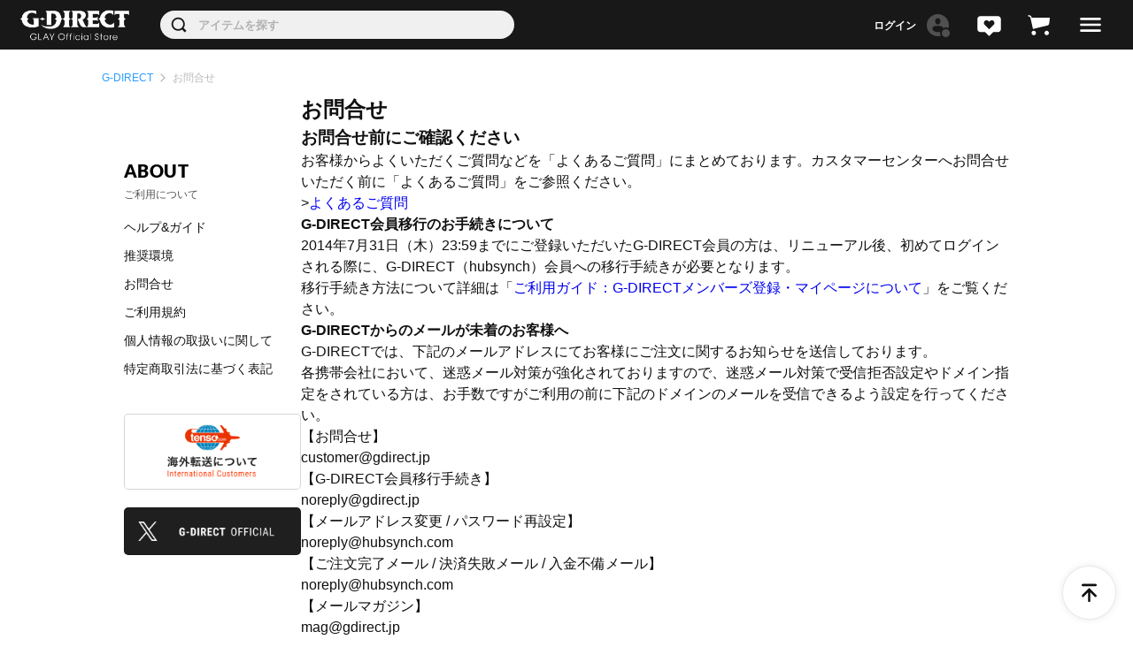

--- FILE ---
content_type: text/html; charset=UTF-8
request_url: https://gdirect.jp/store/contact/
body_size: 9889
content:
<!DOCTYPE html>
<!-- microdata マークアップを Google 構造化データ マークアップ支援ツールで追加 -->
<html lang="ja">
<head>
    <meta charset="UTF-8">
    <meta name="viewport" content="width=device-width, initial-scale=1.0, maximum-scale=1.0, user-scalable=0">

    <link rel="dns-prefetch" href="https://static.hivelocity.co.jp">

        <title>お問合せ |  G-DIRECT</title>
    


        <meta name="description" content="GLAY Official Store G-DIRECTはGLAYのアイテムを公式に取り扱う通販サイトです。随時商品ラインナップを追加してまいります。"/>
            <meta name="keywords" content="G-DIRECT,GLAY,glay,通販,オンラインショップ,EC,TERU,TAKURO,HISASHI,JIRO"/>
                <link rel="canonical" href="https://gdirect.jp/store/contact/" />
            <meta property="og:locale" content="ja_JP" />
    <meta property="og:type" content="product" />
        <meta property="og:title" content="お問合せ | G-DIRECT" />
            <meta property="og:description" content="GLAY Official Store G-DIRECTはGLAYのアイテムを公式に取り扱う通販サイトです。随時商品ラインナップを追加してまいります。"/>
                <meta property="og:url" content="https://gdirect.jp/store/contact/" />
                <meta property="og:site_name" content="お問合せ | G-DIRECT" />
                <meta property="og:image" content="https://static.hivelocity.co.jp/prod-gdrenewal/assets/img/gdirect_ogp.jpg" />
            <!-- twitter meta og:image -->
    <meta name="twitter:card" content="summary" />
        <meta name="twitter:description" content="GLAY Official Store G-DIRECTはGLAYのアイテムを公式に取り扱う通販サイトです。随時商品ラインナップを追加してまいります。"/>
            <meta name="twitter:title" content="お問合せ | G-DIRECT" />
                <meta name="twitter:image" content="https://static.hivelocity.co.jp/prod-gdrenewal/assets/img/meta/gdirect_ogp.png" />
            <!-- twitter meta og:image -->

    
    <link rel="author" href="https://plus.google.com/+GLAY"/>
    <link rel="stylesheet" id='style-css' href="https://static.hivelocity.co.jp/prod-gdrenewal/assets/css/vendor.bundle.36426a4c.css"
          type='text/css' media='all'/>
    <link rel="stylesheet" id='style-css' href="https://static.hivelocity.co.jp/prod-gdrenewal/assets/css/store.bundle.36426a4c.css"
          type='text/css' media='all'/>
    
    <!-- favicon -->
    <meta name="msapplication-config" content="https://static.hivelocity.co.jp/prod-gdrenewal/assets/img/favicons/browserconfig.xml" />
    <link rel="apple-touch-icon" sizes="57x57" href="https://static.hivelocity.co.jp/prod-gdrenewal/assets/img/favicons/apple-touch-icon-57x57.png">
    <link rel="apple-touch-icon" sizes="114x114" href="https://static.hivelocity.co.jp/prod-gdrenewal/assets/img/favicons/apple-touch-icon-114x114.png">
    <link rel="apple-touch-icon" sizes="72x72" href="https://static.hivelocity.co.jp/prod-gdrenewal/assets/img/favicons/apple-touch-icon-72x72.png">
    <link rel="apple-touch-icon" sizes="144x144" href="https://static.hivelocity.co.jp/prod-gdrenewal/assets/img/favicons/apple-touch-icon-144x144.png">
    <link rel="apple-touch-icon" sizes="60x60" href="https://static.hivelocity.co.jp/prod-gdrenewal/assets/img/favicons/apple-touch-icon-60x60.png">
    <link rel="apple-touch-icon" sizes="120x120" href="https://static.hivelocity.co.jp/prod-gdrenewal/assets/img/favicons/apple-touch-icon-120x120.png">
    <link rel="apple-touch-icon" sizes="76x76" href="https://static.hivelocity.co.jp/prod-gdrenewal/assets/img/favicons/apple-touch-icon-76x76.png">
    <link rel="apple-touch-icon" sizes="152x152" href="https://static.hivelocity.co.jp/prod-gdrenewal/assets/img/favicons/apple-touch-icon-152x152.png">
    <link rel="apple-touch-icon" sizes="180x180" href="https://static.hivelocity.co.jp/prod-gdrenewal/assets/img/favicons/apple-touch-icon-180x180.png">
    <link rel="icon" type="image/png" href="https://static.hivelocity.co.jp/prod-gdrenewal/assets/img/favicons/favicon-192x192.png" sizes="192x192">
    <link rel="icon" type="image/png" href="https://static.hivelocity.co.jp/prod-gdrenewal/assets/img/favicons/favicon-160x160.png" sizes="160x160">
    <link rel="icon" type="image/png" href="https://static.hivelocity.co.jp/prod-gdrenewal/assets/img/favicons/favicon-96x96.png" sizes="96x96">
    <link rel="icon" type="image/png" href="https://static.hivelocity.co.jp/prod-gdrenewal/assets/img/favicons/favicon-16x16.png" sizes="16x16">
    <link rel="icon" type="image/png" href="https://static.hivelocity.co.jp/prod-gdrenewal/assets/img/favicons/favicon-32x32.png" sizes="32x32">
    <meta name="msapplication-TileColor" content="#0883eb">
    <meta name="msapplication-TileImage" content="https://static.hivelocity.co.jp/prod-gdrenewal/assets/img/favicons/mstile-144x144.png">

    <link href="https://static.hivelocity.co.jp/prod-gdrenewal/assets/img/favicons/favicon.ico" rel="shortcut icon" />

    <link rel="alternate" type="application/rss+xml" title="RSS" href="http://gdirect.jp/store/product/rss/" />

    
</head>
<!-- ▼BODY部 スタート -->
<div id="bst-wrap">
    <div class="l-project-wrap">
        <header class="l-header  l-header--page ">
            <div class="l-header__inner">
                <div class="l-header__logo">
                    <a href="/"><img src="https://static.hivelocity.co.jp/prod-gdrenewal/assets/img/header/logo.png" alt="GLAY Official Store G-DIRECT"></a>
                </div>
                                <div class="l-header__search">
                    <div class="p-search p-search--header">
                        <form method="get" class="searchform" action="/store/products/list.php" role="search">
                            <span class="search-input-text">
                                <input type="search" name="name" placeholder="アイテムを探す" value="">
                                <input type="submit" value="" id="btn-header-search">
                            </span>
                        </form>
                    </div>
                </div>
                                <div class="l-header__ui">
                    <div class="head-ui__btn">
                                                <!-- ▼【ヘッダー】ログイン -->
                                                <div class="c-btn c-btn--head-login">
    <a href="/mypage/login">
        <div class="icon"><img
                    src="https://static.hivelocity.co.jp/prod-gdrenewal/assets/img/ui_parts/head_icon_login.svg"
                    alt="login"></div>
    </a>
</div>

                                                <!-- ▲【ヘッダー】ログイン -->
                                                                        <!-- ▼かごの中 -->
                                                <div class="c-btn c-btn--head-favorite">
       <a href="/store/mypage/favorite.php">
           <div class="icon">
              <img src="https://static.hivelocity.co.jp/prod-gdrenewal/assets/img/ui_parts/head_icon_favorite.svg" alt="favorite">
          </div>
    </a>
</div>

<div class="c-btn c-btn--head-cart">
    <a href="/store/cart"><div class="icon"><img src="https://static.hivelocity.co.jp/prod-gdrenewal/assets/img/ui_parts/head_icon_cart.svg" alt="cart">
        </div><div class="num">
            <span></span>
        </div>
    </a>
</div>

                                                <!-- ▲かごの中 -->
                                                <div id="head-nav-btn" class="c-btn c-btn--head-menu">
                            <a href="#"><div class="c-nav-btn"><span></span><span></span><span></span></div></a>
                        </div>
                    </div>
                </div>
            </div>

            <!-- SP MENU -->
            <nav class="l-footer-ui__sp-menu c-nav-menu">
                <div id="nav-menu">
                    <div class="c-nav-menu__search is-mobile">
                        <form method="get" class="searchform" action="/store/products/list.php" role="search">
                            <span class="search-input-text">
                                <input type="search" name="name" placeholder="キーワードで探す" value="">
                                <input type="submit" value="" id="btn-menu-search">
                            </span>
                        </form>
                    </div>
                    <div class="c-nav-menu__bloc is-mobile">
                        <h2>ACCOUNT</h2>
                                                <ul class="c-nav-menu__list">
                            <li><a href="/mypage/login">ログイン・新規会員登録</a></li>
                        </ul>
                                            </div>

                                        <div class="c-nav-menu__bloc">
                        <h2>SEARCH</h2>
                        <ul class="c-nav-menu__list">
                                                        <li><a href="/store/products/list.php?sid=1" target="_self">最新商品から探す</a></li>
                                                        <li><a href="/store/products/list.php?sid=3" target="_self">先行予約商品から探す</a></li>
                                                        <li><a href="/store/ranking" target="_self">ランキングから探す</a></li>
                                                        <li><a href="/store/products/list.php" target="_self">全商品から探す</a></li>
                                                    </ul>
                    </div>
                    
                                        <div class="c-nav-menu__bloc">
                        <h2>CATEGORY</h2>
                        <ul class="c-nav-menu__list">
                                                        <li><a href="/store/products/list.php?category_id=7" target="_self">CD</a></li>
                                                        <li><a href="/store/products/list.php?category_id=9" target="_self">DVD&Blu-ray</a></li>
                                                        <li><a href="/store/products/list.php?category_id=11" target="_self">DIGITAL ITEM</a></li>
                                                        <li><a href="/store/category/index.php?category_id=8" target="_self">GOODS</a></li>
                                                        <li><a href="/store/products/list.php?category_id=10" target="_self">BOOK</a></li>
                                                        <li><a href="/store/products/list.php?category_id=21" target="_self">POINT</a></li>
                                                        <li><a href="/store/other/" target="_self">OTHER</a></li>
                                                        <li><a href="/store/products/list.php" target="_self">ALL ITEM</a></li>
                                                    </ul>
                    </div>
                    
                    <div class="c-nav-menu__bloc">
                                                <h2>NEWS</h2>
                        <ul class="c-nav-menu__list">
                                                        <li><a href="/store/news" target="_self">新着ニュース一覧</a></li>
                                                    </ul>
                        
                        
                                                <h2>LINK</h2>
                        <ul class="c-nav-menu__list">
                                                        <li><a href="https://www.glay.co.jp/" target="_blank">GLAY OFFICIAL SITE</a></li>
                                                        <li><a href="https://www.glay.co.jp/feature/fanclub" target="_blank">HAPPY SWING</a></li>
                                                        <li><a href="https://sp.glaymobile.jp/" target="_blank">GLAY MOBILE</a></li>
                                                        <li><a href="https://app-glay.jp/" target="_blank">OFFICIAL APP</a></li>
                                                        <li><a href="https://g4space-sodapop.jp/" target="_blank">G4 Space</a></li>
                                                        <li><a href="https://online.g4space-sodapop.jp/" target="_self">G4 Online Space</a></li>
                                                        <li><a href="https://lsg.jp/" target="_blank">LSG</a></li>
                                                    </ul>
                                            </div>

                    <div class="c-nav-menu__bloc">
                                                <h2>ABOUT</h2>
                        <ul class="c-nav-menu__list">
                                                                                    <li><a href="/about/help">ヘルプ&ガイド</a></li>
                                                                                                                <li><a href="/about/browser">推奨環境</a></li>
                                                                                                                <li><a href="/about/help">お問合せ</a></li>
                                                                                                                <li><a href="/about/term">ご利用規約</a></li>
                                                                                                                <li><a href="/about/privacy">個人情報の取扱いに関して</a></li>
                                                                                                                <li><a href="/about/order">特定商取引法に基づく表記</a></li>
                                                                                </ul>
                                            </div>

                                        <ul class="c-nav-menu__banner is-mobile">
                                                <li><a href="/about/tenso" target="_blank" rel="noopener"><img src="https://static.hivelocity.co.jp/prod-gdwp/wp/wp-content/uploads/2024/01/side_banner_tenso.png?fm=png&ixlib=php-3.3.1" alt="海外転送について"></a></li>
                                                <li><a href="https://twitter.com/gdirect_info?ref_src=twsrc%5Etfw%7Ctwcamp%5Eembeddedtimeline%7Ctwterm%5Escreen-name%3Agdirect_info%7Ctwcon%5Es2" target="_blank" rel="noopener"><img src="https://static.hivelocity.co.jp/prod-gdwp/wp/wp-content/uploads/2024/01/side_banner_twitter.png?fm=png&ixlib=php-3.3.1" alt="G-DIRECT OFFICIAL X"></a></li>
                                            </ul>
                    
                </div>
            </nav>
        </header>
        
                
                <!-- LABEL -->
                <section class="l-label">
            <div class="l-label__inner">
                <ul class="l-label__pankuzu">
                                        <li><a href="/store/">G-DIRECT</a></li>
                                                            <li><span>お問合せ
                            </span></li>
                                                        </ul>
            </div>
        </section>
        
                <section class="l-content-area ">
            <div class="l-content-area__inner">
                <!-- MAIN -->
                <div class="l-content">
                                                            <div id="ec-contact-wrap">
    <h2>お問合せ</h2>

    <section id="contact-area-wrap" class="edit">
        <div class="contact-area">
            <h3>お問合せ前にご確認ください</h3>
            <p>お客様からよくいただくご質問などを「よくあるご質問」にまとめております。カスタマーセンターへお問合せいただく前に「よくあるご質問」をご参照ください。</p>
            <div class="btn-area">
                <p class="btn"><span class="icon">></span><a href="/store/guide/qa.php">よくあるご質問</a></p>
            </div>
        </div>
        <div class="contact-area">
            <h4>G-DIRECT会員移行のお手続きについて</h4>
            <p>2014年7月31日（木）23:59までにご登録いただいたG-DIRECT会員の方は、リニューアル後、初めてログインされる際に、G-DIRECT（hubsynch）会員への移行手続きが必要となります。</p>
            <p>移行手続き方法について詳細は「<a href="/store/guide/member.php">ご利用ガイド：G-DIRECTメンバーズ登録・マイページについて</a>」をご覧ください。</p>
        </div>
        <div class="contact-area">
            <h4>G-DIRECTからのメールが未着のお客様へ</h4>
            <p>G-DIRECTでは、下記のメールアドレスにてお客様にご注文に関するお知らせを送信しております。<br>
            各携帯会社において、迷惑メール対策が強化されておりますので、迷惑メール対策で受信拒否設定やドメイン指定をされている方は、お手数ですがご利用の前に下記のドメインのメールを受信できるよう設定を行ってください。</p>
            <dl>
                <dt>【お問合せ】</dt>
                <dd>customer@gdirect.jp</dd>
            </dl>
            <dl>
                <dt>【G-DIRECT会員移行手続き】</dt>
                <dd>noreply@gdirect.jp</dd>
            </dl>
            <dl>
                <dt>【メールアドレス変更 / パスワード再設定】</dt>
                <dd>noreply@hubsynch.com</dd>
            </dl>
            <dl>
                <dt>【ご注文完了メール / 決済失敗メール / 入金不備メール】</dt>
                <dd>noreply@hubsynch.com</dd>
            </dl>
            <dl>
                <dt>【メールマガジン】</dt>
                <dd>mag@gdirect.jp</dd>
            </dl>
            <dl>
                <dt>【お荷物お届けのご案内メール】</dt>
                <dd>mail@kuronekoyamato.co.jp</dd>
            </dl>

            <h5>【よくある原因】</h5>
            <ul>
                <li>迷惑メールに分類されている場合がございますので、「迷惑メールフォルダ」をご確認ください。</li>
                <li>登録されたメールアドレスが間違っている可能性がございます。登録時に、確認画面が表示されますので、ご確認をお願いいたします。</li>
                <li>受信メールボックスの容量がいっぱいになっている場合がございますので、受信メールフォルダ、ごみ箱フォルダの整理をしてください。</li>
                <li>携帯電話やスマートフォン（Android・iPhone）アドレスでのご登録や、フリーメールでのご登録の場合、「受信拒否設定」や「なりすまし規制設定」などによってメールを受信出来ない場合がございます。<br>
                また、迷惑メール対策としてドメイン設定サービスをご利用されている場合は、上記アドレスのドメインを設定してください。<br>設定方法がわからない場合は、携帯電話各社ホームページやサポートセンター、もしくはショップまでお問合わせいただきますようお願いいたします。</li>
            </ul>
            <p>※ ご注文履歴､発送状況､振込先情報は｢マイページ」からもご確認いただけます｡メールが届かない場合には必ず「マイページ」をご確認ください。</p>
        </div>
        <div id="migration" class="contact-area">
            <h4>フォームでのお問合せ</h4>
            <p>※ 営業時間外のお問合せは、翌営業日のお返事とさせていただきます。<br>※ お問合せの前に「@gdirect.jp」のドメインを受信できるよう設定してください。</p>
            <p>G-DIRECTに関してのお問合せは、下記『個人情報の取扱いについて』に同意の上、入力フォームにお名前・ご連絡先・お問合せ内容などをご記入してください。折り返し弊社担当者からご連絡をさせていただきます。なお、営業目的のお問合せには、回答できかねる場合もございます。あらかじめご了承ください。</p>
            <div class="kiyaku-box adr-scroll">
                <h2>1. 個人情報の収集について</h2>
                <p>当社では、個人に関する以下の情報を収集させていただきます。</p>
                <ol>
                    <li>お問合せいただく方の氏名、電話番号、メールアドレス</li>
                </ol>
                <h2>2. 個人情報の利用目的について</h2>
                <p>当社は、お問合せフォームにてご提供いただいた個人情報は、以下の目的のみに使用いたします。</p>
                <ol>
                    <li>お問合せに対する回答</li>
                </ol>
                <h2>3. 提供いただいた個人情報の任意性および当該情報を与えられなかった場合について</h2>
                <p>個人情報をいただけない場合は、お問合せに対する回答を連絡することができません。</p>
                <h2>4. 個人情報の第三者提供・開示について</h2>
                <p>当社では、次の場合を除き、収集した個人情報を2項記載の目的の範囲を超えて当該個人の同意を得ずに第三者提供・開示することはありません。</p>
                <ol>
                    <li>法令に基づく場合</li>
                    <li>人の生命、身体または財産の保護のために必要がある場合であって、本人の同意を得ることが困難であるとき</li>
                    <li>公衆衛生の向上または児童の健全な育成の推進のために特に必要である場合であって、本人の同意を得ることが困難であるとき</li>
                    <li>国の機関若しくは地方公共団体またはその委託を受けた者が法令の定める事務を遂行することに対して協力する必要がある場合であって、本人の同意を得ることによって当該事務の遂行に支障を及ぼすおそれがあるとき</li>
                </ol>
                <h2>5. 廃棄・消去について</h2>
                <p>ご提供いただいた個人情報は、お問合せの件が解決次第、当社の責任において廃棄・消去いたします。</p>
                <h2>6. 開示・訂正・利用停止・削除について</h2>
                <p>ご提供いただいた個人情報の利用目的の通知、開示・訂正・追加・削除、利用停止・消去をご希望される場合は、７項の個人情報相談窓口までご連絡ください。</p>
                <h2>7. 個人情報相談窓口</h2>
                <p>GLAY Official Store G-DIRECT 個人情報お客様対応窓口<br /><a href="/store/contact">お問合せフォーム</a></p>
                <h2>8. 個人情報保護管理者</h2>
                <p>沖津　貴俊</p>
            </div>

            <div class="btn-area">
                <p class="btn"><span class="icon">></span><a href="/about/form">同意する</a></p>
            </div>
            <h4>お電話でのお問合せ</h4>
            <p class="read">GLAY Official Store「G-DIRECT」カスタマーセンター<br>
            電話：050-3188-9114<br>
            営業時間：平日12:00～17:00 （土日祝を除く）</p>
            <p>※ お問合せの際は「G-DIRECTに関して」とお伝えください。<br>
            ※ 通信販売以外のアーティストやコンサートに関するお問合せはご遠慮ください。<br>
            ※ ご利用方法・注意事項等の必要事項をご確認いただきましてから、お問合せください。</p>
        </div>
    </section>
</div><!-- #ec-profile-wrap -->
                                        <!-- EC -->
                                    </div>
                <!-- .l-content -->
                                <!-- SIDE -->
                <div class="l-sidebar">
                    <section class="p-sidebar">

                        <div class="p-sidebar__bloc">
                            
                            
                            
                                                        <dl class="c-sidebar-menu__title">
                                <dt>ABOUT</dt>
                                <dd>ご利用について</dd>
                            </dl>
                            <ul class="c-sidebar-menu__list">
                                                                                                <li><a href="/about/help">ヘルプ&ガイド</a></li>
                                                                                                                                <li><a href="/about/browser">推奨環境</a></li>
                                                                                                                                <li><a href="/about/help">お問合せ</a></li>
                                                                                                                                <li><a href="/about/term">ご利用規約</a></li>
                                                                                                                                <li><a href="/about/privacy">個人情報の取扱いに関して</a></li>
                                                                                                                                <li><a href="/about/order">特定商取引法に基づく表記</a></li>
                                                                                            </ul>
                            
                                                        <ul class="c-sidebar-banner__list">
                                                                <li><a href="/about/tenso" target="_blank" rel="noopener"><img src="https://static.hivelocity.co.jp/prod-gdwp/wp/wp-content/uploads/2024/01/side_banner_tenso.png?fm=png&ixlib=php-3.3.1" alt="海外転送について"></a></li>
                                                                <li><a href="https://twitter.com/gdirect_info?ref_src=twsrc%5Etfw%7Ctwcamp%5Eembeddedtimeline%7Ctwterm%5Escreen-name%3Agdirect_info%7Ctwcon%5Es2" target="_blank" rel="noopener"><img src="https://static.hivelocity.co.jp/prod-gdwp/wp/wp-content/uploads/2024/01/side_banner_twitter.png?fm=png&ixlib=php-3.3.1" alt="G-DIRECT OFFICIAL X"></a></li>
                                                            </ul>
                                                    </div>

                    </section>
                </div>
                <!-- .l-sidebar -->
                            </div>
        </section>
        <!-- .l-content-area -->
    </div><!-- .l-project-wrap -->
         <div class="l-modal-popup">
        <div class="l-modal-popup__wrap">
          <div class="l-modal-popup__bloc">
          <div class="l-modal-popup__bloc__inner">
            <div class="modal-title">
              <div class="c-btn c-btn--back">
                <a href="#" target="_self"><span>戻る<span></a>
              </div>
              <p>カレンダー作成</p>
              <div class="modal-close"><span>キャンセル</span><a href="#"><img src="/store/user_data/packages/default//img/calendar/close.png" alt="Close"></a></div>
            </div>
  
            <div class="calendar-content">
              <div class="calendar-popup" id="calendar-01">
                <div class="p-slider p-slider--calendar">
                  <div class="p-slider__btn p-slider__btn--arrow"></div>
                  <div class="p-slider__dots"></div>
  
                  <div class="p-slider__img">
                    <div class="slider p-slider__area--calendar">
                                                                     </div>
                  </div>
  
                  <div class="c-btn c-btn--decide">
                    <a href="#" target="_self" class="disable">デザインを決定</a>
                  </div>
                </div>
              </div><!-- .calendar-popup -->
              
               <!-- image list view -->
              <div class="calendar-bloc" id="calendar-02">
                <div class="calendar-bloc__inner">
                  <h3 class="gallery-title"></h3>
                  
                  <div class="gallery-content">
                    <div class="gallery-bloc">
                      <div class="gallery-choose">
                        <p class="choose-place">お好みの写真を選択してください</p>
                      </div>

                      <div class="gallery-filter">
                        <select class="js-select2" multiple="multiple" name="categories[]" onchange="onCategoryChange(this)">
                                                    </select>
                      </div>
                      
                      <div class="gallery-bloc__inner" id="gallery-bloc__inner">
                                             </div>
                      <div class="gallery-bloc__inner" id="gallery-bloc__inner_2">
                      </div>
                    </div><!-- gallery-bloc -->
                  </div>
                </div>
              </div>
              <!-- image confirm view -->
              <div class="calendar-bloc" id="calendar-03">
                <div class="calendar-bloc__inner">
                  <h3 class="gallery-title">写真選択｜12月</h3>
                  <div class="gallery-content">
                    <div class="gallery-bloc-detail">
                      <div class="gallery-bloc-detail__inner">
                        <div class="img-bloc" id="cal-img-01">
                         <img src="/store/user_data/packages/default/img/calendar/calendar_img_02.png" data-img-id="" alt="gallery">
                        </div>
                      </div>
                    </div>
  
                    <div class="gallery-choose">
                      <!-- <div class="c-btn c-btn--gallery-list">
                        <a href="#" target="_self"><span>一覧へ<span></a>
                      </div> -->
  
                      <div class="c-btn c-btn--choice">
                        <a href="#" target="_self"><span>この写真を配置する<span></a>
                      </div>
                    </div>
                  </div>
                </div>
              </div>
  
          
            </div>
          </div>

        </div>
        </div>
      </div>
<script>
var choiceBtn = document.querySelector('.c-btn--choice a');
if (choiceBtn) {
  choiceBtn.addEventListener('click', function () {
    var imgId = document.querySelector('.gallery-bloc-detail .img-bloc img').getAttribute('data-img-id');
    var gallerySlider = document.querySelector('#calendar-01 .slide-bloc.slick-current .slide-bloc__inner .calendar-key');
    var calendarId = gallerySlider.getAttribute('id');
    var inputField = document.querySelector('.item-detail__addcart #' + calendarId);
      if (inputField) {
        inputField.value = imgId; // Correctly set the value
      }
  });
}

function onCategoryChange(selectElement) {
    const selectedValues = Array.from(selectElement.selectedOptions).map(option => option.value);
    const selectedValuesJson = JSON.stringify(selectedValues);
    const originalGallery = document.getElementById('gallery-bloc__inner');
    const newGalleryInner = document.getElementById('gallery-bloc__inner_2');
    var gallery = document.querySelector('.gallery-bloc');
    if (gallery) {
        gallery.style.overflowY = 'scroll';
    }

    if(selectedValues.length === 0)
    {
        originalGallery.style.display = 'flex';
        newGalleryInner.innerHTML = '';
        return;
    }

    originalGallery.style.display = 'none';
    const currentUrl = window.location.href;
    const params = new URLSearchParams({
        selectedCategories: selectedValuesJson,
        mode: 'change'
    });
    fetch(`${currentUrl}&${params.toString()}`, {
        method: 'GET',
        cache: 'no-store'
    })
    .then(response => response.text())
    .then(updateGallery)
    .catch(error => console.error('Fetch error:', error));
}
function updateGallery(responseText) {
    try {
        const data = JSON.parse(responseText);
        const newGalleryInner = document.getElementById('gallery-bloc__inner_2');
        const imageUrl = "//static.hivelocity.co.jp/g-direct/ec/store/upload/save_image/".trim();
         newGalleryInner.innerHTML = data.map(customProduct => `
            <div class="img-bloc">
                <a href="#" target="_self">
                    <img src="${imageUrl}${customProduct.image_key}" 
                         data-img-id="${customProduct.id}" 
                         alt="gallery">
                </a>
            </div>
        `).join('');
        attachGalleryClickEvent();
    } catch (error) {
        console.error("Error parsing JSON:", error);
    }
}
function attachGalleryClickEvent() {
    var calendar01 = document.querySelector('#calendar-01');
    var calendar02 = document.querySelector('#calendar-02');
    var calendar03 = document.querySelector('#calendar-03');
    const galleryBlocs = document.querySelectorAll('.gallery-bloc .img-bloc');
    galleryBlocs.forEach(function(galleryBloc) {
        galleryBloc.addEventListener('click', function (event) {
            event.preventDefault();
            const imgPath = this.querySelector('img').getAttribute('src');
            const imgId = this.querySelector('img').getAttribute('data-img-id');
            document.querySelector('.gallery-bloc-detail .img-bloc img').setAttribute('src', imgPath);
            document.querySelector('.gallery-bloc-detail .img-bloc img').setAttribute('data-img-id', imgId);
            calendar02.classList.add('is-hide');
            calendar02.classList.remove('is-show');
            calendar03.classList.remove('is-hide');
            calendar03.classList.add('is-show');
            close.classList.add('is-hide');
        });
    });
}
</script>
            
<!-- FOOTER UI -->
                        <div class="l-footer-ui">
    <nav class="l-footer-ui__foot-menu">
        <ul>
            <li class="foot-menu__btn foot-menu__btn--favorite">
                <a href="/store/mypage/favorite.php"><div class="icon"><img src="https://static.hivelocity.co.jp/prod-gdrenewal/assets/img/ui_parts/foot_icon_favorite.svg" alt="favorite"></div></a>
            </li>
            <li class="foot-menu__btn foot-menu__btn--cart">
                <a href="/store/cart"><div class="icon"><img src="https://static.hivelocity.co.jp/prod-gdrenewal/assets/img/ui_parts/foot_icon_cart.svg" alt="cart"></div>
                    <div class="num">
                        <span></span>
                    </div>
                </a>
            </li>
            <li id="foot-nav-btn" class="foot-menu__btn foot-menu__btn--menu">
                <a href="#"><div class="c-nav-btn"><span></span><span></span><span></span></div></a>
            </li>
            <li id="pagetop" class="foot-menu__btn foot-menu__btn--pagetop">
                <a href="#"><div class="icon"><img src="https://static.hivelocity.co.jp/prod-gdrenewal/assets/img/ui_parts/foot_icon_pagetop.svg" alt="pagetop"></div></a>
            </li>
        </ul>
    </nav>
</div>

            
<footer class="l-footer">
        <div class="l-footer__logo">
        <a href="/"><img src="https://static.hivelocity.co.jp/prod-gdwp/wp/wp-content/uploads/2024/01/logo.png?fm=png&ixlib=php-3.3.1" alt="G-DIRECT"></a>
    </div>
    
        <div class="l-footer__menu">
        <ul>
                                    <li><a href="/about/help">ヘルプ&ガイド</a></li>
                                                <li><a href="/about/browser">推奨環境</a></li>
                                                <li><a href="/about/help">お問合せ</a></li>
                                                <li><a href="/about/term">ご利用規約</a></li>
                                                <li><a href="/about/privacy">個人情報の取扱いに関して</a></li>
                                                <li><a href="/about/order">特定商取引法に基づく表記</a></li>
                        
                    </ul>
    </div>
    
        <div class="l-footer__license">
                <div class="license__bloc">
            <div class="img-box"><img src="https://static.hivelocity.co.jp/prod-gdwp/wp/wp-content/uploads/2024/01/icon_lmark.png?fm=png&ixlib=php-3.3.1" alt=""></div>
            <div class="txt-box"><p>このエルマークは、レコード会<br>社・映像製作会社が提供するコン<br>テンツを示す登録商標です<span>管理番号：RIAJ50096001</span></p></div>
        </div>
                <div class="license__bloc">
            <div class="img-box"><img src="https://static.hivelocity.co.jp/prod-gdwp/wp/wp-content/uploads/2024/01/icon_nextone.png?fm=png&ixlib=php-3.3.1" alt=""></div>
            <div class="txt-box"><p><span>許諾番号：ID000003388</span><span>許諾番号：ID000003389</span></p></div>
        </div>
                <div class="license__bloc">
            <div class="img-box"><img src="https://static.hivelocity.co.jp/prod-gdwp/wp/wp-content/uploads/2024/01/icon_jasrac.png?fm=png&ixlib=php-3.3.1" alt=""></div>
            <div class="txt-box"><p><span>許諾番号：9015490002Y30005</span><span>許諾番号：9015490001Y45040</span><span>許諾番号：9015490003Y37019</span><span>仮許諾番号：PVY00193714</span></p></div>
        </div>
            </div>
    
        <address>Copyright&nbsp;&copy;&nbsp;LSG.&nbsp;All&nbsp;rights&nbsp;reserved.</address>
    </footer>
        </div>
<script src="https://code.jquery.com/jquery-3.6.3.min.js" integrity="sha256-pvPw+upLPUjgMXY0G+8O0xUf+/Im1MZjXxxgOcBQBXU=" crossorigin="anonymous"></script>

<!-- ▲BODY部 エンド -->

<script type="text/javascript" src="https://static.hivelocity.co.jp/prod-gdrenewal/assets/js/vendor.bundle.36426a4c.js" defer></script>
<script type="text/javascript" src="https://static.hivelocity.co.jp/prod-gdrenewal/assets/js/store.bundle.36426a4c.js" defer></script>
<script type="text/javascript" src="https://static.hivelocity.co.jp/prod-gdrenewal/assets/js/archive.bundle.36426a4c.js" defer></script>
<script type="text/javascript" src="/store/js/eccube.js" defer></script>
<script type="text/javascript" src="/store/js/eccube.legacy.js" defer></script>
<script>
    (function($){

        var url = jQuery(location).attr('href');
        var title = jQuery('h1').text();

        $(document).on('click', 'li a.fb', function() {
            window.open('http://www.facebook.com/sharer/sharer.php?u='+ url +'&t=' + title, 'facebook_share',  'width=500, height=321, resizable=no');
            return false;
        });

        $(document).on('click', 'li a.tw', function() {
            window.open('https://twitter.com/share?&amp;url=' + url + '&amp;text=' + title, 'test', 'width=500, height=392, resizable=no');
            return false;
        });

        $(document).on('click', 'li a.ln', function() {
            window.open('https://social-plugins.line.me/lineit/share?text=' + title + '&url=' + url, 'Line', 'width=500, height=392, resizable=no');
            return false;
        });
    })(jQuery);
</script>
<script type="text/javascript" src="https://cdn.jsdelivr.net/npm/underscore@1.13.4/underscore-umd-min.js" ></script>
<script type="text/javascript">
    </script>
<!--[if lt IE 9]>
<script src="//html5shiv.googlecode.com/svn/trunk/html5.js"></script>
<script src="//css3-mediaqueries-js.googlecode.com/svn/trunk/css3-mediaqueries.js"></script>
<![endif]-->
</body>
</html>


--- FILE ---
content_type: image/svg+xml
request_url: https://static.hivelocity.co.jp/prod-gdrenewal/assets/img/ui_parts/foot_icon_pagetop.svg
body_size: -93
content:
<svg xmlns="http://www.w3.org/2000/svg" viewBox="0 0 33 33"><path d="M0 0h33v33H0V0z" fill="none"/><path d="M8 7.9c0-.7.6-1.3 1.3-1.3h14.4c.7 0 1.3.6 1.3 1.3 0 .7-.6 1.3-1.3 1.3H9.4C8.6 9.2 8 8.7 8 7.9zm9.4 4.2l-.9-.9-.9.9-7.1 7.1c-.5.5-.5 1.3 0 1.9.5.5 1.3.5 1.9 0l4.8-4.9v9.6c0 .7.6 1.3 1.3 1.3.7 0 1.3-.6 1.3-1.3v-9.6l4.9 4.9c.5.5 1.4.5 1.9-.1.5-.5.5-1.3 0-1.8l-7.2-7.1z" fill="#0f0f0f"/></svg>

--- FILE ---
content_type: text/javascript
request_url: https://static.hivelocity.co.jp/prod-gdrenewal/assets/js/store.bundle.36426a4c.js
body_size: 9433
content:
!function(e){function t(t){for(var s,o,l=t[0],r=t[1],c=t[2],u=0,p=[];u<l.length;u++)o=l[u],Object.prototype.hasOwnProperty.call(a,o)&&a[o]&&p.push(a[o][0]),a[o]=0;for(s in r)Object.prototype.hasOwnProperty.call(r,s)&&(e[s]=r[s]);for(d&&d(t);p.length;)p.shift()();return n.push.apply(n,c||[]),i()}function i(){for(var e,t=0;t<n.length;t++){for(var i=n[t],s=!0,l=1;l<i.length;l++){var r=i[l];0!==a[r]&&(s=!1)}s&&(n.splice(t--,1),e=o(o.s=i[0]))}return e}var s={},a={5:0},n=[];function o(t){if(s[t])return s[t].exports;var i=s[t]={i:t,l:!1,exports:{}};return e[t].call(i.exports,i,i.exports,o),i.l=!0,i.exports}o.m=e,o.c=s,o.d=function(e,t,i){o.o(e,t)||Object.defineProperty(e,t,{enumerable:!0,get:i})},o.r=function(e){"undefined"!=typeof Symbol&&Symbol.toStringTag&&Object.defineProperty(e,Symbol.toStringTag,{value:"Module"}),Object.defineProperty(e,"__esModule",{value:!0})},o.t=function(e,t){if(1&t&&(e=o(e)),8&t)return e;if(4&t&&"object"==typeof e&&e&&e.__esModule)return e;var i=Object.create(null);if(o.r(i),Object.defineProperty(i,"default",{enumerable:!0,value:e}),2&t&&"string"!=typeof e)for(var s in e)o.d(i,s,function(t){return e[t]}.bind(null,s));return i},o.n=function(e){var t=e&&e.__esModule?function(){return e.default}:function(){return e};return o.d(t,"a",t),t},o.o=function(e,t){return Object.prototype.hasOwnProperty.call(e,t)},o.p="";var l=window.webpackJsonp=window.webpackJsonp||[],r=l.push.bind(l);l.push=t,l=l.slice();for(var c=0;c<l.length;c++)t(l[c]);var d=r;n.push([26,0]),i()}({18:function(e,t){},26:function(e,t,i){"use strict";i.r(t);i(8);var s=i(0),a=i.n(s);function n(){var e=window.innerWidth?window.innerWidth:a()(window).width();return-1!==navigator.userAgent.indexOf("Safari")&&-1===navigator.userAgent.indexOf("Chrome")&&(e=a()(window).width()),e}var o=function(){var e=document.documentElement.clientWidth/100;document.documentElement.style.setProperty("--vw","".concat(e,"px"))};window.addEventListener("DOMContentLoaded",o),window.addEventListener("resize",o);i(9);var l,r=["#cart-01","#cart-02","#cart-03","#cart-04"],c=0;a()(".p-cart__tab a").click((function(){if(a()(this).parent("li").hasClass("is-empty"))return!1;a()(".p-cart__tab").find("li").removeClass("is-active"),a()(this).parent().addClass("is-active");var e=a()(this).attr("href");return l=e.split("-")[1],c!==l&&a()(r[c]).stop().fadeOut(200,(function(){a()(r[l]).stop().fadeIn(400)})),c=l,!1})),a.a.ajax({url:"/store/api/hubsynch_json.php?Operation=CartGet&Service=none",type:"GET",cache:!1,dataType:"json"}).done((function(e){e.cart&&0!==e.cart.TotalQuantity&&a()(".totalQuantity").html(e.cart.TotalQuantity)})),a()("div.item-detail__select ul").hasClass("classcategory_id1")?a()(".classcategory_id1 select").change((function(){var e=a()("#form1 [name=classcategory_id1]").val(),t=a()("[name=classcategory_id1] option:selected").text().indexOf("SOLD OUT");if(a()("div.item-detail__select ul").hasClass("classcategory_id2")){a()("#form1 [name=classcategory_id2]").val();"__unselected"!==e?(a()(".classcategory_id2 li:eq(1)").removeClass("disable"),a()(".classcategory_id2 select").removeAttr("disabled"),a()(".classcategory_id3 li:eq(1)").addClass("disable"),a()(".classcategory_id3 select").attr("disabled","disabled"),a()(".btn-addcart a").addClass("disable")):(a()(".classcategory_id2 li:eq(1)").addClass("disable"),a()(".classcategory_id3 li:eq(1)").addClass("disable"),a()(".classcategory_id2 select").attr("disabled","disabled"),a()(".classcategory_id3 select").attr("disabled","disabled"),a()(".btn-addcart a").addClass("disable"))}else"__unselected"!==e&&-1===t?(a()(".classcategory_id3 li:eq(1)").removeClass("disable"),a()(".classcategory_id3 select").removeAttr("disabled"),a()(".btn-addcart a").removeClass("disable")):(a()(".classcategory_id3 li:eq(1)").addClass("disable"),a()(".classcategory_id3 select").attr("disabled","disabled"),a()(".btn-addcart a").addClass("disable"))})):(a()(".classcategory_id3 li:eq(1)").removeClass("disable"),a()(".classcategory_id3 select").removeAttr("disabled"),a()(".btn-addcart a").removeClass("disable")),a()(".classcategory_id2 select").change((function(){var e=a()("#form1 [name=classcategory_id1]").val(),t=a()("#form1 [name=classcategory_id2]").val(),i=a()("[name=classcategory_id2] option:selected").text().indexOf("SOLD OUT");"__unselected"!==e&&""!==t&&-1===i?(a()(".classcategory_id3 li:eq(1)").removeClass("disable"),a()(".classcategory_id3 select").removeAttr("disabled"),a()(".btn-addcart a").removeClass("disable")):(a()(".classcategory_id3 li:eq(1)").addClass("disable"),a()(".classcategory_id3 select").attr("disabled","disabled"),a()(".btn-addcart a").addClass("disable")),a()(".btn-addcart a").hasClass("disable")&&a()(".btn-addcart a").click((function(){return!1}))}));var d=!0;a()(".thumb-photo img").click((function(){var e=a()(this).parent().parent().attr("class"),t=a()(this).attr("src").replace(/^(.+)(\.gif|\.jpg|\.png+)$/,"$1$2");a()(".main-photo span").attr("class",e),a()(".main-photo span img").attr("src",t)})),a()(".thumb-photo .btn-l a").click((function(){if(!d)return!1;d=!1,a()(".thumb-photo ul").css("left","-83px").prepend(a()(".thumb-photo ul li:last-child")),a()(".thumb-photo ul").animate({left:"+=83px"},{duration:"fast",complete:function(){d=!0}})})),a()(".thumb-photo .btn-r a").click((function(){if(!d)return!1;d=!1,a()(".thumb-photo ul").animate({left:"-=83px"},{duration:"fast",complete:function(){d=!0,a()(".thumb-photo ul").append(a()(".thumb-photo ul li:eq(0)")),a()(".thumb-photo ul").css("left","0px")}})})),a()(".thumb-photo p").hasClass("disable")&&a()(".thumb-photo p").click((function(){return!1}));var u=document.getElementById("bst-wrap").scrollHeight,p=window.parent.screen.height,m=!0;u-p>0&&(m=!0,a()(window).width()>768&&a()(window).on({scroll:function(){var e=a()(window).scrollTop();m&&e>316&&a()("#item-zoom").fadeOut("fast",(function(){a()(this).css("display","none"),a()("#zoom-bg").css("display","none")}))}})),a()(".main-photo .img-over a").click((function(){m=!1;var e=a()(".main-photo span").attr("class");a()("#item-zoom li").css("display","none"),a()("#item-zoom li."+e).css("display","list-item"),a()("#item-zoom").fadeIn("fast",(function(){a()(this).css("display",""),a()("#zoom-bg").css("display","")}))})),a()("#item-zoom .close a").click((function(){m=!0,a()("#item-zoom").fadeOut("fast",(function(){a()(this).css("display","none"),a()("#zoom-bg").css("display","none")}))})),a()("#zoom-bg").click((function(){a()("#item-zoom").fadeOut("fast",(function(){a()(this).css("display","none"),a()("#zoom-bg").css("display","none")}))})),a()(".img-box-inner img").click((function(){a()("#item-zoom").fadeOut("fast",(function(){a()(this).css("display","none"),a()("#zoom-bg").css("display","none")}))})),a()(window).on("scroll",(function(){if(m){var e=a()(document).height();(e-(a()(window).height()+a()(window).scrollTop()))/e==0&&a()("#item-zoom").fadeOut("fast",(function(){a()(this).css("display","none"),a()("#zoom-bg").css("display","none")}))}})),1!==a()("#item-zoom li").length?(a()("#item-zoom .arw-right a").click((function(){if(!d)return!1;var e=a()("#item-zoom li:visible").attr("class");++e===a()("#item-zoom li").length&&(e=0),a()("#item-zoom li").stop().css("display","none"),a()("#item-zoom li."+e).stop().fadeIn("slow",(function(){a()(this).css("display","list-item"),d=!0}))})),a()("#item-zoom .arw-left a").click((function(){if(!d)return!1;var e=a()("#item-zoom li:visible").attr("class"),t=a()("#item-zoom li").length;--e<0&&(e=t-1),a()("#item-zoom li").stop().css("display","none"),a()("#item-zoom li."+e).stop().fadeIn("slow",(function(){a()(this).css("display","list-item"),d=!0}))}))):a()("#item-zoom .inner a").css("display","none"),a()(".btn-addcart a").click((function(e){a()(this).addClass("disable"),a()(".loading").css("display","block")})),a()(".btn-addcart a#request_stock_btn").click((function(e){var t=a()(this);e.preventDefault(),t.addClass("disable"),a()(".loading").css("display","block");var i=a()("#form1"),s="transactionid="+a()("#form1 input[name=transactionid]").val()+"&product_id="+a()("#form1 input[name=product_id]").val()+"&product_class_id="+a()("#form1 input[name=product_class_id]").val()+"&request_stock_flag="+a()("#form1 input[name=request_stock]").val()+"&mode=request_stock&delay=1";a.a.ajax({url:i.attr("action"),type:i.attr("method"),data:s,timeout:1e4,beforeSend:function(e,t){},complete:function(e,t){a()(".loading").css("display","")},success:function(e,t,s){a()(".btn-addcart .msg").fadeIn("slow",(function(){a()(this).css("display","block")})),a()(".btn-addcart .msg").delay(3e3).fadeOut("slow",(function(){a()(this).css("display","none"),i[0].reset()}))},error:function(e,t,i){}})})),a()("section#ec-item-list form select").change((function(){var e="?"+a()("form").serialize();console.log(e),a()("#form1").attr("action",e),a()("#form1").submit()})),a()("#mailbin1").change((function(){a()(this).is(":checked")?(a()(".mail-off1").attr("style","display:none;"),a()(".mail-on1").attr("style","display:flex;")):(a()(".mail-off1").attr("style","display:flex;"),a()(".mail-on1").attr("style","display:none;"))})),a()("#mailbin2").change((function(){a()(this).is(":checked")?(a()(".mail-off2").attr("style","display:none;"),a()(".mail-on2").attr("style","display:flex;")):(a()(".mail-off2").attr("style","display:flex;"),a()(".mail-on2").attr("style","display:none;"))})),a()(".item-detail__download ul").hasClass("dl-item__list--album")&&(a()("#album-01").prop("checked",!1),a()(".singles").prop("checked",!1),a()(".btn-addcart a").addClass("disable"),a()("#album-01").change((function(){var e=a()(".singles"),t=a()(this).val();a()(this).is(":checked")?(a()(e).prop("checked",!0),a()(".item-detail__price p.price .num").text(t),a()(".item-detail__price p.point .num").text(Math.floor(t.replace(/,/g,"")/100)),a()(".btn-addcart a").removeClass("disable")):(a()(e).prop("checked",!1),a()(".item-detail__price p.price .num").text("0"),a()(".item-detail__price p.point .num").text("0"),a()(".btn-addcart a").addClass("disable"))})),a()(".singles").change((function(){var e=a()(".singles").length,t=a()(".singles:checked").length,i=a()("#album-01");a()(i).prop("checked",!1);var s=function(e){var t=0;return e.forEach((function(e){t+=e})),t},n=a()('[class="singles"]:checked').map((function(){var e=a()(this).val().split("&");return parseInt(e[1])})).get();a()(".item-detail__price p.price .num").text(s(n).toLocaleString()),a()(".item-detail__price p.point .num").text(Math.floor(s(n)/100)),"0"===s(n).toLocaleString()?a()(".btn-addcart a").addClass("disable"):a()(".btn-addcart a").removeClass("disable"),e===t&&(a()(i).prop("checked",!0),a()(".item-detail__price p.price .num").text(a()("#album-01").val()),a()(".item-detail__price p.point .num").text(Math.floor(a()("#album-01").val().replace(/,/g,"")/100)))}))),a()(".c-btn--show-jplayer a").click((function(){var e=a()(this).parent(".c-btn");e.hasClass("is-open")?(e.removeClass("is-open"),a()("#player-warp").slideUp("fast")):(e.addClass("is-open"),a()("#player-warp").slideDown("fast"))})),a()((function(){a()(".c-card--point").length&&a()(".c-card--point").each((function(){var e=a()(this).find(".item"),t=e.text();if(-1!==t.indexOf("（")){var i=t.split("（")[1].slice(0,-1),s=t.split("（")[0];e.text(s),e.after('<p class="order">'.concat(i,"</p>"))}}))})),a()((function(){a()(".c-card--serialcode").find(".code > span").on("click",(function(){var e=a()(this).parent(".code"),t=a()(this).text(),i=a()("<textarea></textarea>");return i.text(t),a()(this).append(i),i.select(),document.execCommand("copy"),i.remove(),e.addClass("is-copy").delay(1e3).queue((function(){e.addClass("is-vanish").dequeue().on("transitionend webkitTransitionEnd oTransitionEnd otransitionend MSTransitionEnd",(function(){e.removeClass("is-copy is-vanish"),a()(this).off("transitionend webkitTransitionEnd oTransitionEnd otransitionend MSTransitionEnd")}))})),!1}))})),a()("#pointbin1").change((function(){a()(this).is(":checked")?(a()(".mail-off1").attr("style","display:none"),a()(".point-on1").removeAttr("style")):(a()(".mail-off1").removeAttr("style"),a()(".point-on1").attr("style","display:none"))})),a()("#pointbin2").change((function(){a()(this).is(":checked")?(a()(".mail-off2").attr("style","display:none"),a()(".point-on2").removeAttr("style")):(a()(".mail-off2").removeAttr("style"),a()(".point-on2").attr("style","display:none"))})),a()("#mailbin1").change((function(){a()(this).is(":checked")?(a()(".mail-off1").attr("style","display:none"),a()(".mail-on1").removeAttr("style")):(a()(".mail-off1").removeAttr("style"),a()(".mail-on1").attr("style","display:none"))})),a()("#mailbin2").change((function(){a()(this).is(":checked")?(a()(".mail-off2").attr("style","display:none"),a()(".mail-on2").removeAttr("style")):(a()(".mail-off2").removeAttr("style"),a()(".mail-on2").attr("style","display:none"))})),window.Parsley=i(10),i(11),a()((function(){if(a()("#contactForm").length>0){var e=a()('[name="inquiry_type"]'),t=JSON.parse(e.attr("data-dynamicFieldsToShow")),i=function(){var i=e.val(),s=i&&t[i]||[];a()('[class^="dynamic_field_"]').each((function(e,t){s.some((function(e){return"dynamic_field_"+e===t.getAttribute("class").split(" ")[0]}))?a()(t).show(300):a()(t).hide(300)}))};e.change(i),i(),new window.Parsley.Factory(document.getElementById("contactForm"),{errorsContainer:function(e){var t=e.$element.closest("dd").find(".error-txt");return t.empty(),t},excluded:"input[type=button], input[type=submit], input[type=reset], input[type=hidden], :not(:visible)"}),a.a.listen("parsley:field:error",(function(e){e.$element.closest("div").addClass("is-error")})),a.a.listen("parsley:field:success",(function(e){e.$element.closest("div").removeClass("is-error")}))}})),a()("#contactForm").submit((function(e){""===a()("#g-recaptcha-response").val()&&(e.preventDefault(),a()(".g-error").html("Please check the recaptcha!"))}));var h,f,b,v=i(2),g=(i(12),new v.f(".p-main-slider",{modules:[v.a,v.e],autoplay:{pauseOnMouseEnter:!0,disableOnInteraction:!1},speed:600,loop:!0,slidesPerView:1.3,spaceBetween:28,centeredSlides:!0,pagination:{el:".p-main-slider__pagination",clickable:!0},breakpoints:{321:{slidesPerView:1.24,spaceBetween:32},420:{slidesPerView:1.3,spaceBetween:40},600:{slidesPerView:1.34,spaceBetween:60},801:{slidesPerView:"auto",spaceBetween:60}},on:{imagesReady:function(){this.el.classList.remove("is-loading")}}}),new v.f(".p-item-slider",{modules:[v.d,v.b,v.c],slidesPerView:"auto",spaceBetween:24,freeMode:{enabled:!0,sticky:!0},mousewheel:{forceToAxis:!0},navigation:{nextEl:".swiper-button-next",prevEl:".swiper-button-prev"},breakpoints:{600:{spaceBetween:25}}}),new v.f(".p-footer-slider",{modules:[v.a],autoplay:{delay:0,disableOnInteraction:!1},on:{touchEnd:function(){h=g.getTranslate(),f=document.querySelector(".swiper-slide-active").offsetWidth,g.setTranslate(h-f),g.setTransition(8e3)}},speed:8e3,loop:!0,allowTouchMove:!0,slidesPerView:"auto",spaceBetween:20,centeredSlides:!0,breakpoints:{600:{spaceBetween:30}}}));function y(e,t){var i=e.closest(".address__bloc:not(.is-lock)");t?i.find(".address__edit").slideDown("fast"):i.find(".address__edit").slideUp("fast")}document.addEventListener("DOMContentLoaded",(function(){b=a()('input[name="delivery-address-edit"]:checked')}),!1),a()("a.edit-icon").on("click",(function(){a()(this).toggleClass("is-edit"),a()(this).closest(".address__bloc:not(.is-lock)").find(".address__edit").slideToggle("fast")})),a()('input[name="delivery-address-edit"]').on("click",(function(){a()(this).parent().hasClass("address__add")?y(a()(this),!0):(y(a()("#delivery-address-add"),!1),b=a()(this))}));var _=a()(".address__edit-box").find("input:required, select:required");_.on("keydown keyup keypress change",(function(){var e=!0;_.each((function(t){""===_.eq(t).val()&&(e=!1)})),e?a()(".c-btn--address-enter").removeClass("is-disable"):a()(".c-btn--address-enter").addClass("is-disable")})),a()(".c-btn--address-cancel a").on("click",(function(){var e,t;y(a()(this),!1),a()(this).closest(".address__bloc:not(.is-lock)").find("a.edit-icon").removeClass("is-edit"),b.prop("checked",!0),e=a()(".p-delivery__bloc--address"),t=a()(e).offset().top+parseInt(a()(e).css("paddingTop")),a()("html,body").stop().animate({scrollTop:t-100},500,"quart")}));var w=a()("input[type=radio][name=delivery-address-edit]:checked");function k(e){event.preventDefault();var t=a()("#zip_code_"+e).val();if(7===t.length){if(!a.a.isNumeric(t))return alert("郵便番号を数字で入力して下さい。"),!1;fetch("https://api.zipaddress.net/?zipcode="+t).then((function(e){return e.json()})).then((function(t){if(200!==t.code)return alert("郵便番号は存在しません。"),!1;var i=t.data;return a()("#address_1_"+e+" option").filter((function(e){return a()(this).text()===i.pref})).prop("selected",!0),a()("#address_2_"+e).val(i.address),!0}))}}function C(e,t,i){event.preventDefault();var s=a()("input[name=transactionid]").val();a.a.ajax({url:"/store/shopping/hubsynch_delivery_address.php",type:"POST",data:a()("#addressForm"+e+" :input").serialize()+"&transactionid="+s+"&mode="+t,cache:!1,dataType:"json"}).done((function(t){i.parent().removeClass("is-disable"),t.result?location.reload():function(e,t){a.a.each(e.error,(function(e,i){e.includes("zip_code")||e.includes("delivering")?a()("#"+e+"_"+t).closest("ul").addClass("is-error"):a()("#"+e+"_"+t).closest("div").addClass("is-error")}))}(t,e)})).fail((function(e){location.reload()}))}"on"!==w.val()&&a()("#hubsynch_delivery_address_id").val(w.val()),a()("button#getAddressBth").click((function(e){k(a()(this).data("id"))})),a()("a#updateAddressBtn").click((function(e){var t=a()(this);e.preventDefault(),t.parent().addClass("is-disable"),a()(".loading").css("display","block"),C(t.data("id"),"update",t)})),a()("a#createAddressBtn").click((function(e){var t=a()(this);e.preventDefault(),t.parent().addClass("is-disable"),C(t.data("id"),"create",t)})),a()("input[type=radio][name=delivery-address-edit]").on("change",(function(){"on"!==a()(this).val()&&a()("#hubsynch_delivery_address_id").val(a()(this).val())}));i(13),i(14);var L=n(),x=a()(".l-modal-popup"),q=a()(".btn-calendar"),S=a()(".l-modal-popup").hasClass("is-show"),T=document.querySelector("#calendar-01"),A=document.querySelector("#calendar-02"),z=document.querySelector("#calendar-03"),O=document.querySelector(".modal-close"),E=document.querySelector(".modal-title p");a()(document).ready((function(){$()&&a()(".c-btn--decide a").removeClass("disable")})),a()(window).on({load:function(){L=n(),x.removeAttr("style"),J()},resize:function(){L=n(),J()}}),q.find("a, button").click((function(){S||(x.addClass("is-show"),a()("body").addClass("u-body-mask"),x.css({"z-index":2}),S=!0)})),a()(".modal-close a, .c-btn--decide a").click((function(){T.classList.remove("is-hide"),T.classList.remove("is-show"),z.classList.remove("is-hide"),S&&(x.removeClass("is-show").on("transitionend webkitTransitionEnd oTransitionEnd otransitionend MSTransitionEnd",(function(){a()("body").removeClass("u-body-mask"),a()(this).off("transitionend webkitTransitionEnd oTransitionEnd otransitionend MSTransitionEnd")})),x.css({"z-index":""}),S=!1)}));var P=document.querySelector(".modal-title"),D=document.querySelector(".modal-title .c-btn--back");D&&D.classList.add("is-hide"),a()(".c-btn--decide a").click((function(){for(var e=document.querySelectorAll(".cart-btn-area--01"),t=document.querySelectorAll(".cart-btn-area--02"),i=document.querySelectorAll(".cart-btn-area--03"),s=0;s<e.length;s++)e[s].classList.add("is-show");for(var a=0;a<t.length;a++)t[a].classList.add("is-hide");for(var n=0;n<i.length;n++)i[n].classList.add("is-show")}));var M=0,j=[];function I(){a()("#calendar-01 .p-slider__area--calendar").slick({centerMode:!0,centerPadding:"211.5px",autoplay:!1,pauseOnHover:!1,autoplaySpeed:2800,speed:800,arrows:!0,dots:!0,draggable:!1,appendDots:a()("#calendar-01 .p-slider__dots"),appendArrows:a()("#calendar-01 .p-slider__btn--arrow"),infinite:!0,rows:0,responsive:[{breakpoint:800,settings:{centerPadding:"180px"}},{breakpoint:700,settings:{centerPadding:"150px"}},{breakpoint:600,settings:{centerPadding:"100px"}},{breakpoint:500,settings:{centerPadding:"60px"}},{breakpoint:400,settings:{centerPadding:"32.5px"}}]}),a()("#calendar-01 .p-slider__area--calendar").slick("slickGoTo",M)}function B(){var e=document.querySelector("#calendar-01 .slide-bloc.slick-current .slide-bloc__inner");if(e){var t=e.getAttribute("id"),i=document.querySelector("#calendar-01 .slide-bloc.slick-current .slide-bloc__link");i&&i.addEventListener("click",(function(){T.classList.add("is-hide"),A.classList.remove("is-hide"),A.classList.add("is-show"),D.classList.remove("is-hide"),A.querySelector(".calendar-bloc__inner").setAttribute("id",t),E.classList.add("is-remove"),A.classList.contains("is-show")&&D.addEventListener("click",(function(){T.classList.remove("is-hide"),A.classList.remove("is-show"),A.classList.add("is-hide"),z.classList.add("is-hide"),O.classList.remove("is-hide"),D.classList.add("is-hide"),E.classList.remove("is-remove")}))}))}}I(),B(),U(),a()("#calendar-01 .p-slider__area--calendar").on("afterChange",(function(e,t,i){M=i,B(),U()}));var H=document.querySelector(".c-btn--gallery-list a");H&&H.addEventListener("click",(function(){A.classList.remove("is-hide"),A.classList.add("is-show"),z.classList.remove("is-show")}));var F=document.querySelector("#calendar-01 .slide-bloc .slide-bloc__inner");if(F)for(var V=0;V<F.length;V++)F[V].getAttribute("id");var Q=document.querySelector(".c-btn--choice a");function $(){var e=!0;return a()(".calendar-input").each((function(){if(""===a()(this).val()||null===a()(this).val())return e=!1,!1})),e}Q&&Q.addEventListener("click",(function(){T.classList.remove("is-hide"),T.classList.add("is-show"),A.classList.remove("is-hide"),z.classList.remove("is-show"),O.classList.remove("is-hide"),D.classList.remove("is-show"),D.classList.add("is-hide"),P.classList.remove("modal-title-back-list"),E.classList.remove("is-remove");var e=document.querySelector(".gallery-bloc-detail .img-bloc img").getAttribute("src"),t=document.querySelector("#calendar-01 .slide-bloc.slick-current .slide-bloc__inner").getAttribute("id");document.querySelector("#"+t+" .slide-img img").setAttribute("src",e),a()("#"+t+" .txt-box").length&&document.querySelector("#"+t+" .txt-box").classList.add("is-hide");var i=document.querySelector(".gallery-bloc-detail .img-bloc img").getAttribute("data-img-id");t=t.substring(7),a()("#"+t).val(i),$()&&a()(".c-btn--decide a").removeClass("disable"),a()("#calendar-01 .p-slider__area--calendar").slick("unslick"),j.includes(M)||j.push(M),I();for(var s=0;s<j.length;s++)document.querySelectorAll(".p-slider__dots ul li")[j[s]].classList.add("selected")}));var N=document.querySelector(".btn-calendar--confirm a");N&&N.addEventListener("click",(function(){A.classList.remove("is-hide"),z.classList.remove("is-show"),z.classList.add("is-hide"),O.classList.remove("is-hide")}));for(var W=document.querySelectorAll(".gallery-bloc .img-bloc"),G=0;G<W.length;G++)W[G].addEventListener("click",(function(){var e=this.querySelector("img").getAttribute("src"),t=this.querySelector("img").getAttribute("data-img-id");if(document.querySelector(".gallery-bloc-detail .img-bloc img").setAttribute("src",e),document.querySelector(".gallery-bloc-detail .img-bloc img").setAttribute("data-img-id",t),A.classList.add("is-hide"),A.classList.remove("is-show"),z.classList.remove("is-hide"),z.classList.add("is-show"),z.classList.contains("is-show")){P.classList.add("modal-title-back-list");var i=document.querySelector(".modal-title-back-list .c-btn--back");i.addEventListener("click",(function(){T.classList.add("is-hide"),A.classList.remove("is-hide"),A.classList.add("is-show"),z.classList.add("is-hide"),z.classList.remove("is-show"),O.classList.remove("is-hide"),D.classList.remove("is-hide"),i.classList.add("is-show"),P.classList.remove("modal-title-back-list"),E.classList.add("is-remove"),A.classList.contains("is-show")&&(console.log("show"),D.addEventListener("click",(function(){console.log("back"),T.classList.remove("is-hide"),A.classList.remove("is-show"),A.classList.add("is-hide"),z.classList.add("is-hide"),O.classList.remove("is-hide"),D.classList.add("is-hide"),E.classList.remove("is-remove")})))}))}}));function U(){var e=a()(".calendar-content #calendar-01").find(".slide-bloc__inner");e&&(e.css({"min-height":0}),e.matchHeight({column:2,outer:!0}))}function J(){var e=document.querySelector(".calendar-popup"),t=document.querySelector(".gallery-bloc");if(e&&t){var i=document.querySelector(".calendar-popup").offsetHeight,s=document.querySelector(".gallery-choose").offsetHeight,a=document.querySelector(".gallery-filter").offsetHeight;t.style.height=L>600?i-s-a+120+"px":i-s-a+100+"px"}}var R=document.querySelector(".js-select2");a()(R).select2({closeOnSelect:!0,allowClear:!1,tags:!0});var Y=a.a;window.jQuery=a.a,i(15);var K=i(16),X=i(19),Z=new X("Chivo"),ee=new X("Lato"),te=new X("Roboto");K.all([Z.load(),ee.load(),te.load()]).then((function(){sessionStorage.fontsLoaded=!0})).catch((function(){sessionStorage.fontsLoaded=!1})),window.bst={};var ie=n();a.a.extend(a.a.easing,{def:"easeOutQuad",easeOutQuart:function(e,t,i,s,a){return-s*((t=t/a-1)*t*t*t-1)+i},easeOutExpo:function(e,t,i,s,a){return t===a?i+s:s*(1-Math.pow(2,-10*t/a))+i},quart:function(e,t,i,s,a){return-s*((t=t/a-1)*t*t*t-1)+i}}),navigator.userAgent.match(/Trident\/7\./)&&Y("body").on("mousewheel",(function(){event.preventDefault();var e=event.wheelDelta,t=window.pageYOffset;window.scrollTo(0,t-e)})),Y(window).on({load:function(){ie=n(),ne(),Y(".p-sidebar").length&&ue(),ye(),function(e){if(e.length<2)a()(".p-cart__tab").remove(),a()(r[c]).css({display:"block"});else{var t=String("type"+e.length);a()(".p-cart__tab").addClass(t);var i=[];if(e.each((function(){var e=String(a()(this).find(".num").text()).slice(1);Number(e.slice(0,-1))<1?a()(this).closest("li").addClass("is-empty"):i.push(a()(this).closest("li"))})),0===i.length)return!1;i[0].addClass("is-active"),c=a()(".p-cart__tab ul li").index(i[0]),a()(r[c]).css({display:"block"})}}(Y(".p-cart__tab").find("a")),Y(".c-sidebar-menu__sort").length&&Y(".c-sidebar-menu__sort").find("a").each((function(){var e=Y(this).width(),t=Y(this).text().length,i=Math.floor(.05*t*10)/10;e<140?Y(this).css({display:"block"}):(Y(this).parent("li").addClass("is-flowtext"),Y(this).css("animation-duration",i+"s"))}))},resize:function(){ie=n(),ne(),Y(".p-sidebar").length&&ue(),ye(),Y(".p-item-gallery__dots .slick-dots").find("button").is("[style]")||pe()},scroll:function(){ne(),Y(".p-sidebar").length&&ue()}}),Y('a[href^="#"]').click((function(e){e.preventDefault()}));var se=Y(".l-header"),ae=0;function ne(){var e=Y(window).scrollTop(),t=se.outerHeight();if(ie>800&&!Y(".l-header--page").length)Y(".l-header__tapestry").css("top",-1.8*e+"px"),e>t?(se.addClass("gst"),e>3*t?se.addClass("scr anim"):se.removeClass("scr")):se.removeClass("gst anim");else{if(oe)return;se.removeClass("gst anim"),e>ae&&e>t?se.addClass("scr"):se.removeClass("scr"),ae=e}}var oe=!1,le=Y(".l-footer-ui, .l-header");function re(){oe=!1,Y("html, body").removeClass("u-body-mask"),le.removeClass("alp").delay(200).queue((function(){le.removeClass("is-open").dequeue()}))}Y("#foot-nav-btn a, #head-nav-btn a").click((function(){oe?re():(oe=!0,le.addClass("is-open").delay(200).queue((function(){le.addClass("alp").dequeue()})))})),Y(".c-btn--spmenu-close a").click((function(){oe&&re()})),Y(".l-footer-ui__sp-menu").click((function(e){e.stopPropagation(),Y(e.target).is(".l-footer-ui__sp-menu")&&oe&&re()}));var ce=!1,de=Y(".p-sidebar");function ue(){Y(window).width()>800&&0===Y("html, body").scrollLeft()?ce||(de.stick_in_parent({offset_top:80}).on("sticky_kit:recalc"),ce=!0):(ce=!1,de.trigger("sticky_kit:detach"))}function pe(){Y(".p-item-gallery__image").find("img").each((function(e){var t=Y(this).attr("src");Y(".p-item-gallery__dots .slick-dots").find("li").eq(e).find("button").css({backgroundImage:'url("'+t+'")'})}))}Y(".c-sidebar-menu__list li a").not(":only-child").click((function(){return Y(this).parent("li").toggleClass("is-open"),Y(this).next("ul").slideToggle("fast",(function(){de.trigger("sticky_kit:recalc")})),!1})),Y(".c-nav-menu__list > li > a, .spmenu-pulldown > li > a").not(":only-child").click((function(){return Y(this).parent("li").toggleClass("is-open"),Y(this).next("ul").slideToggle("fast"),!1})),Y(".password-area").find(".eye-btn a").click((function(e){Y(this).toggleClass("is-show");var t=Y(this).parent().siblings("input");"password"===t.attr("type")?t.attr("type","text"):t.attr("type","password")})),Y(".p-item-gallery__image").find("li").length&&(Y(".p-item-gallery__image").slick({fade:!0,autoplay:!1,autoplaySpeed:5400,pauseOnFocus:!1,pauseOnHover:!1,speed:800,arrows:!0,dots:!0,appendDots:Y(".p-item-gallery__dots"),waitForAnimate:!1,responsive:[{breakpoint:801,settings:{arrows:!1,dots:!0}}]}),pe()),Y("#pagetop").find("a").click((function(e){var t=ie>800?1200:800;return Y("html,body").stop().animate({scrollTop:0},t,"quart"),!1}));var me=Y(".item-detail__tab"),he="";me.find("li a").click((function(){var e=Y(this).parent("li");if(!e.hasClass("is-active")){e.siblings("li").removeClass("is-active"),e.toggleClass("is-active"),he=Y(this).attr("href");var t=Y(he);t.removeAttr("style"),t.siblings(".item-detail__description").css({display:"none"}),t.css("display","none").fadeIn(400)}})),Y(".delivery-cycle__bloc dt").find("a").click((function(){var e=Y(this).parent("dt");e.hasClass("is-active")||(e.addClass("is-active"),e.closest("dl").siblings("dl").find("dt").removeClass("is-active"))}));var fe=Y("#modal-over"),be=Y(".c-btn--review-post, .c-btn--subscription-stop, .c-btn--refusal-modal"),ve=Y("#modal-over").hasClass("is-visible");function ge(){ve&&(fe.removeClass("is-visible").on("transitionend webkitTransitionEnd oTransitionEnd otransitionend MSTransitionEnd",(function(){Y("body, html").removeClass("u-body-mask"),Y(".modal__bloc--review").removeClass("is-none"),Y(".modal__bloc--review").removeAttr("style"),Y(".modal__bloc--tanks").addClass("is-none"),Y(".modal__bloc--tanks").removeAttr("style"),Y(".modal__bloc--review").find("input, select, textarea").not(":button, :submit, :reset, :hidden").val(""),Y(".modal__bloc--review").find(":radio").prop("checked",!1),Y(".modal__bloc--confirm").removeClass("is-none"),Y(".modal__bloc--confirm").removeAttr("style"),Y(this).off("transitionend webkitTransitionEnd oTransitionEnd otransitionend MSTransitionEnd")})),ve=!1)}function ye(){if(Y(".l-label__pankuzu").find("li").length>1){var e=Y(".l-label__inner").width()-(t=0,Y(".l-label__pankuzu").each((function(e){for(var i=0;i<Y(this).find("li").length-1;i++)t+=Y(this).find("li").eq(i).outerWidth()})),t)-60;Y(".l-label__pankuzu li:last-child").css({width:e})}var t}Y(window).on("load",(function(){fe.removeAttr("style")})),be.find("a").click((function(){ve||(fe.addClass("is-visible"),Y("body, html").addClass("u-body-mask"),ve=!0)})),Y(".c-btn--modal-close a, .c-btn--sort-modal-close a, .c-btn--modal-cancel a").click((function(){ge()})),Y("#modal-over").not(".migration").not(".p-sort-modal").click((function(e){e.stopPropagation(),Y(e.target).is(".inner")&&ge()})),Y(".c-btn--modal-subscription-stop").find('a, input[type="button"], input[type="submit"]').on("click",(function(e){Y(".modal__bloc--confirm").addClass("is-none"),Y(".modal__bloc--confirm").next(".modal__bloc--tanks").removeClass("is-none").css("display","none").fadeIn(400)})),Y(".contact-faq__title").find("a").click((function(){var e=Y(this).closest(".contact-faq__bloc");return Y(this).parent().toggleClass("is-open"),e.find("dl").slideToggle("fast"),!1})),Y(".contact-faq__answer").find("dt").find("a").click((function(){return Y(this).parent().toggleClass("is-open"),Y(this).parent().next("dd").slideToggle("fast"),!1})),Y("#kiyaku-area-wrap .faq-top-wrap").find("dt").find("a").click((function(){return Y(this).parent().next("dd").slideToggle("fast"),!1})),Y((function(){var e=Y(location).attr("href");if(-1===e.indexOf("?id="));else{var t=e.split("?id=")[1],i=e.split("?id=")[0],s=Y("#"+t),a=s.offset().top,n=ie>800?1e3:800;"DT"===s[0].tagName&&s.next("dd").removeAttr("style"),Y("html,body").stop().animate({scrollTop:a-30},n,"quart",(function(){window.history.pushState(null,null,i)}))}})),Y(".anchor-link").find("a").click((function(e){var t=Y(this).attr("href");e.preventDefault();var i=Y(t).offset().top+parseInt(Y(t).css("paddingTop")),s=ie>800?1e3:800;return Y("html,body").stop().animate({scrollTop:i-30},s,"quart"),!1})),Y("#contact-doui").change((function(){Y(this).is(":checked")?Y(".c-btn--contact-form").removeClass("is-disable"):Y(".c-btn--contact-form").addClass("is-disable")})),Y("#check-agree").change((function(){Y(this).is(":checked")?Y(".c-btn--agreement").removeClass("is-disable"):Y(".c-btn--agreement").addClass("is-disable")})),Y(".p-flat-message a").click((function(){Y(".p-flat-message").addClass("hide")})),Y("form").submit((function(e){""===Y("#g-recaptcha-response").val()&&(e.preventDefault(),Y(".g-error").html("reCAPTCHAを確認してください！"))}));var _e,we,ke,Ce,Le=function(e,t){return e.classList.add(t)},xe=function(e,t){return e.classList.remove(t)},qe=function(e){for(var t=e.radio,i=e.del,s=e.lock,a=function(e){var a=function(a){return t[e].checked?(n=i[e],o=s[e],Le(n,"show"),void xe(o,"show")):function(e,t){xe(e,"show"),Le(t,"show")}(i[e],s[e]);var n,o};a(),t[e].addEventListener("change",(function(e){return a()}))},n=0;n<t.length;n++)a(n)};we=(_e=function(e){return document.querySelectorAll(e)})(".ec-delivery-hubsynch .hbs-bar-radio-btn input"),ke=_e(".ec-delivery-hubsynch .hbs-bar-minus-img"),Ce=_e(".ec-delivery-hubsynch .hbs-bar-lock-img"),qe({radio:we,del:ke,lock:Ce});if(!function(e,t){if(e&&e.supports)try{return e.supports(t)}catch(e){e instanceof TypeError?console.log("The DOMTokenList doesn't have a supported tokens list"):console.error("That shouldn't have happened")}}(document.createElement("link").relList,"preload"))for(var Se=document.getElementsByTagName("link"),Te=0;Te<Se.length;Te++){var Ae=Se[Te];"preload"===Ae.rel&&"style"===Ae.getAttribute("as")&&Ae.setAttribute("rel","stylesheet")}var ze={handleClick:function(e,t){e.preventDefault(),this.self=t,this.share()},share:function(){switch(this.permalink=Y(this.self).attr("href"),this.title=Y(this.self).data("title"),this.image=Y(this.self).data("image"),Y(this.self).text()){case"f":this.facebook();break;case"t":this.twitter();break;case"p":this.pocket();break;case"g":this.google();break;case"h":this.hatebu();break;case"l":this.linkedin();break;case"n":this.line()}},facebook:function(){window.open("http://www.facebook.com/sharer/sharer.php?u="+this.permalink+"&t="+this.title,"facebook_share","width=500, height=321, resizable=no")},twitter:function(){window.open("https://twitter.com/share?&amp;url="+this.permalink+"&amp;text="+this.title,"test","width=500, height=392, resizable=no")},pocket:function(){window.open("http://getpocket.com/save?url="+this.permalink+"&title="+this.title,"ShareonPocket","width=500, height=392, resizable=no")},google:function(){window.open("https://plus.google.com/share?url="+this.permalink+"&title="+this.title,"ShareonGoogle","width=500, height=392, resizable=no")},hatebu:function(){window.open("http://b.hatena.ne.jp/add?mode=confirm&amp;is_bm=1&amp;url="+this.permalink+"&title="+this.title,"Hatena","width=500, height=392, resizable=yes")},linkedin:function(){window.open("http://www.linkedin.com/shareArticle?mini=true&url="+this.permalink+"&;title="+this.title,"ShareonLinkedIn","width=500, height=392, resizable=no")},line:function(){window.open("https://social-plugins.line.me/lineit/share?text="+this.title+"&url="+this.permalink,"Line","width=500, height=392, resizable=no")}};Y(document).on("click",".p-article__share li a, .item-detail__share li a",(function(e){ze.handleClick(e,this)})),Y(".p-article__share li span").css("display","none"),Y('#mw_wp_form_mw-wp-form-26019 select option[value=""], #mw_wp_form_mw-wp-form-26023 select option[value=""], #mw_wp_form_mw-wp-form-6778 select option[value=""]').html("選択してください"),Y(document).ready((function(){Y(".radio-area .mwform-radio-field label").click((function(){Y('.radio-area .mwform-radio-field label input[type="radio"]:not(:checked)').parent().removeClass("checked"),Y('.radio-area .mwform-radio-field label input[type="radio"]:checked').parent().addClass("checked")}))}))},8:function(e,t,i){}});

--- FILE ---
content_type: image/svg+xml
request_url: https://static.hivelocity.co.jp/prod-gdrenewal/assets/img/ui_parts/head_icon_cart.svg
body_size: -146
content:
<svg xmlns="http://www.w3.org/2000/svg" viewBox="0 0 33 33"><path fill="none" d="M0 0h33v33H0z"/><path d="M12.4 25.3c0 1.4-1.1 2.5-2.5 2.5s-2.5-1.1-2.5-2.5 1.1-2.5 2.5-2.5 2.6 1.1 2.5 2.5zm12.1-2.5c-1.4 0-2.5 1.1-2.5 2.5s1.1 2.5 2.5 2.5 2.5-1.1 2.5-2.5-1.1-2.5-2.5-2.5zm3.1-14.7h-20C7.4 6.3 5.8 5 4 5.2c-.4 0-.7.3-.7.7 0 .4.3.7.7.7 1 0 2 .7 2.2 1.8L9 20.8s14.9-3.7 16.1-3.9c1.2-.2 2.1-1.1 2.2-2.3.2-1.2.7-5.9.7-5.9.1-.3-.1-.5-.4-.6z" fill="#fff"/></svg>

--- FILE ---
content_type: image/svg+xml
request_url: https://static.hivelocity.co.jp/prod-gdrenewal/assets/img/ui_parts/foot_icon_favorite.svg
body_size: -94
content:
<svg xmlns="http://www.w3.org/2000/svg" viewBox="0 0 33 33"><path fill="none" d="M0 0h33v33H0z"/><path d="M27.6 4.8H5.4c-2.2 0-4 1.8-4 4v12.6c0 2.2 1.8 4 4 4h5.8l5.3 5.3 5.3-5.3h5.8c2.2 0 4-1.8 4-4V8.8c.1-2.2-1.7-4-4-4zM22.1 16l-5.6 5.6-4.7-4.7-1-1c-1.2-1.3-1.2-3.4.2-4.7 1.3-1.2 3.2-1.2 4.5 0l1 1 1-1c1.3-1.2 3.4-1.2 4.7.2 1.1 1.3 1.1 3.3-.1 4.6z" fill="#0f0f0f"/></svg>